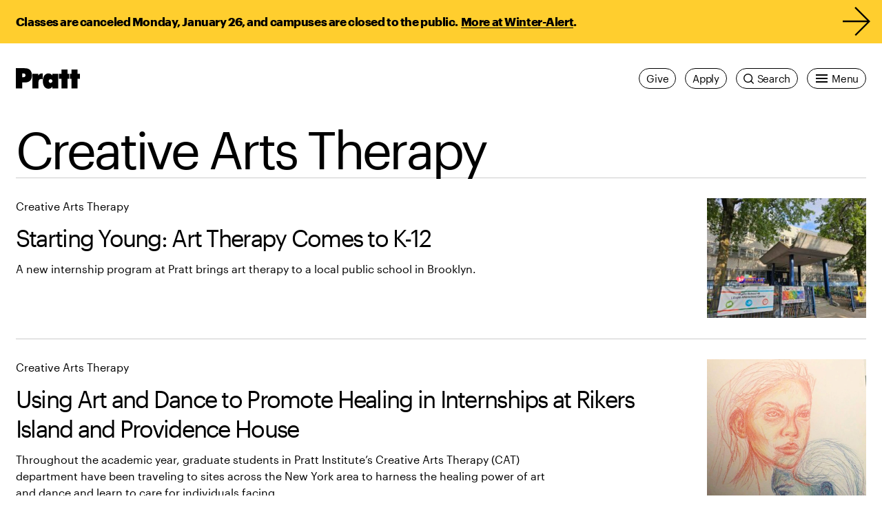

--- FILE ---
content_type: text/javascript
request_url: https://www.pratt.edu/wp-content/themes/pratt/dist/869.de7cb329b246b7c45c27.js
body_size: 1078
content:
"use strict";(self.webpackChunkpratt_parent=self.webpackChunkpratt_parent||[]).push([[869],{9599:function(t,e){e.default=class{constructor(t,e){this.root=t,this.wrapper=this.root.querySelector(".js-tags-wrapper"),this.tagListItems=function(t){for(let e=t.length-1;e>0;e--){const a=Math.floor(Math.random()*(e+1));[t[e],t[a]]=[t[a],t[e]]}return t}(Array.from(this.root.querySelectorAll(".js-tags-tag"))),this.hasRendered=!1,this.motionDisabled=!1,this.options={shape:e?.shape??"ellipse",reverse:e?.reverse??!1},this.tagData=[],this.init()}init(){this.tagListItems.length&&(this.initElements(),this.initEvents(),this.initTagData(),this.animate())}get wrapperRect(){const t=this.tagListItems.map(t=>t.getBoundingClientRect()),e=Math.max(...t.map(t=>t.height)),a=Math.max(...t.map(t=>t.width)),i=this.wrapper.getBoundingClientRect();return{top:e/2,left:a/2,width:i.width-a,height:i.height-e}}get duration(){const t=this.wrapperRect,e=Math.min(t.width,t.height)/2,a=Math.max(t.width,t.height)/2;return 2*Math.PI*Math.sqrt((2*e+2*a)/2)*(1e5/750)}initElements(){const t=this.wrapperRect;this.wrapper.style.setProperty("--top",`${t.top}px`),this.wrapper.style.setProperty("--left",`${t.left}px`),"ellipse"===this.options.shape?(this.circle=document.createElement("div"),this.circle.classList.add("js-tags-circle"),this.wrapper.appendChild(this.circle)):"graph"===this.options.shape&&(this.graphSvg=document.createElementNS("http://www.w3.org/2000/svg","svg"),this.wrapper.appendChild(this.graphSvg),this.graphSvgPath=document.createElementNS("http://www.w3.org/2000/svg","path"),this.graphSvg.appendChild(this.graphSvgPath))}initEvents(){const t=window.matchMedia("(prefers-reduced-motion: reduce)");this.motionDisabled=!0,t.addEventListener("change",t=>{this.motionDisabled=t.matches}),this.tagListItems.forEach(t=>{t.addEventListener("pointerover",()=>{t.setAttribute("data-hover","true")}),t.addEventListener("pointerleave",()=>{t.removeAttribute("data-hover")}),t.addEventListener("focusin",()=>{t.setAttribute("data-focus","true")}),t.addEventListener("focusout",()=>{t.removeAttribute("data-focus")})}),new ResizeObserver(()=>{this.initTagData(),this.update()}).observe(this.wrapper)}initTagData(){const t=this.wrapperRect;"graph"===this.options.shape&&this.graphSvg.setAttribute("viewBox",`0 0 ${Math.max(0,t.width)} ${Math.max(0,t.height)}`);const e=2*Math.PI*Math.random();this.tagData=this.tagListItems.map((a,i)=>{const s=a.getBoundingClientRect(),h=t.width/2-s.width/2+t.left,r=t.height/2-s.height/2+t.top,n=s.width,o=s.height;let p;p="graph"===this.options.shape&&3===this.tagListItems.length?[0,1,3][i]/5:(i+1)/this.tagListItems.length;let g=2*Math.PI*p+e,d=g;return this.tagData[i]&&(g=this.tagData[i]?.startAngle,d=this.tagData[i]?.curAngle),{x:h,y:r,width:n,height:o,startAngle:g,curAngle:d}})}animate(){this.hasRendered?this.motionDisabled||this.update():(this.update(),this.wrapper.removeAttribute("aria-hidden"),this.hasRendered=!0),requestAnimationFrame(()=>this.animate())}update(){const t=this.wrapperRect,e=[],a=this.duration/1e3*60,i=(this.options.reverse?1:-1)*(2*Math.PI)/a;if(this.tagListItems.forEach((a,s)=>{a.dataset.hover||a.dataset.focus||(this.tagData[s].curAngle+=i);const h=t.width/2*Math.cos(this.tagData[s].curAngle)*-1,r=t.height/2*Math.sin(this.tagData[s].curAngle);a.style.transform=`translateX(${this.tagData[s].x+h}px) translateY(${this.tagData[s].y+r}px)`,e.push({x:this.tagData[s].x+h+this.tagData[s].width/2-t.left,y:this.tagData[s].y+r+this.tagData[s].height/2-t.top})}),"graph"===this.options.shape){const[t,...a]=e;let i=`M ${t.x} ${t.y} `;a.forEach(t=>{i+=`L ${t.x} ${t.y} `}),i+="Z",this.graphSvgPath.setAttribute("d",i)}}}}}]);
//# sourceMappingURL=869.de7cb329b246b7c45c27.js.map

--- FILE ---
content_type: text/javascript
request_url: https://www.pratt.edu/wp-content/themes/pratt-main/dist/app.5.3.1.js?5.3.1
body_size: 4139
content:
!function(){var t,e,r={247:function(t){"use strict";t.exports=pratt.PrattSharedLibs.instantsearch.connectors},262:function(t){"use strict";t.exports=pratt.PrattSharedLibs.instantsearch.core},500:function(t){"use strict";t.exports=pratt.PrattSharedLibs.instantsearch.widgets},523:function(t,e,r){"use strict";var n;n=()=>{const t=document.querySelector(".js-tag-feature");t&&r.e(252).then(r.bind(r,24)).then(e=>{new(0,e.default)(t)});const e=document.querySelector(".js-course-search");e&&r.e(789).then(r.bind(r,923)).then(t=>{new(0,t.default)(e)});const n=document.querySelector(".js-event-search");n&&r.e(234).then(r.bind(r,260)).then(t=>{new(0,t.default)(n)});const o=document.querySelector(".js-person-search");o&&r.e(581).then(r.bind(r,179)).then(t=>{new(0,t.default)(o)});const i=document.querySelector(".js-prattfolio-story-search");i&&r.e(678).then(r.bind(r,226)).then(t=>{new(0,t.default)(i)});const a=document.querySelector(".js-press-search");a&&r.e(537).then(r.bind(r,753)).then(t=>{new(0,t.default)(a)});const c=document.querySelector(".js-program-tabs");c&&r.e(946).then(r.bind(r,496)).then(t=>{new(0,t.default)(c,"horizontal")});const u=document.querySelector(".js-resource-policy-service-search");u&&r.e(153).then(r.bind(r,69)).then(t=>{new(0,t.default)(u)});const s=document.querySelector(".js-tag-search");s&&r.e(187).then(r.bind(r,84)).then(t=>{new(0,t.default)(s)});const f=document.querySelector(".js-work-search");f&&r.e(741).then(r.bind(r,99)).then(t=>{new(0,t.default)(f)})},"loading"!==document.readyState?n():document.addEventListener("DOMContentLoaded",n,{once:!0})},554:function(){},569:function(t){"use strict";t.exports=pratt.PrattSharedLibs.instantsearch.routers},784:function(t){"use strict";t.exports=pratt.PrattSharedLibs.instantsearch.middlewares},877:function(t){"use strict";t.exports=pratt.PrattSharedLibs.algoliasearch},989:function(t){var e=function(t){"use strict";var e,r=Object.prototype,n=r.hasOwnProperty,o=Object.defineProperty||function(t,e,r){t[e]=r.value},i="function"==typeof Symbol?Symbol:{},a=i.iterator||"@@iterator",c=i.asyncIterator||"@@asyncIterator",u=i.toStringTag||"@@toStringTag";function s(t,e,r){return Object.defineProperty(t,e,{value:r,enumerable:!0,configurable:!0,writable:!0}),t[e]}try{s({},"")}catch(t){s=function(t,e,r){return t[e]=r}}function f(t,e,r,n){var i=e&&e.prototype instanceof b?e:b,a=Object.create(i.prototype),c=new q(n||[]);return o(a,"_invoke",{value:k(t,r,c)}),a}function l(t,e,r){try{return{type:"normal",arg:t.call(e,r)}}catch(t){return{type:"throw",arg:t}}}t.wrap=f;var h="suspendedStart",d="suspendedYield",p="executing",y="completed",v={};function b(){}function m(){}function g(){}var w={};s(w,a,function(){return this});var L=Object.getPrototypeOf,x=L&&L(L(N([])));x&&x!==r&&n.call(x,a)&&(w=x);var E=g.prototype=b.prototype=Object.create(w);function j(t){["next","throw","return"].forEach(function(e){s(t,e,function(t){return this._invoke(e,t)})})}function S(t,e){function r(o,i,a,c){var u=l(t[o],t,i);if("throw"!==u.type){var s=u.arg,f=s.value;return f&&"object"==typeof f&&n.call(f,"__await")?e.resolve(f.__await).then(function(t){r("next",t,a,c)},function(t){r("throw",t,a,c)}):e.resolve(f).then(function(t){s.value=t,a(s)},function(t){return r("throw",t,a,c)})}c(u.arg)}var i;o(this,"_invoke",{value:function(t,n){function o(){return new e(function(e,o){r(t,n,e,o)})}return i=i?i.then(o,o):o()}})}function k(t,r,n){var o=h;return function(i,a){if(o===p)throw new Error("Generator is already running");if(o===y){if("throw"===i)throw a;return{value:e,done:!0}}for(n.method=i,n.arg=a;;){var c=n.delegate;if(c){var u=O(c,n);if(u){if(u===v)continue;return u}}if("next"===n.method)n.sent=n._sent=n.arg;else if("throw"===n.method){if(o===h)throw o=y,n.arg;n.dispatchException(n.arg)}else"return"===n.method&&n.abrupt("return",n.arg);o=p;var s=l(t,r,n);if("normal"===s.type){if(o=n.done?y:d,s.arg===v)continue;return{value:s.arg,done:n.done}}"throw"===s.type&&(o=y,n.method="throw",n.arg=s.arg)}}}function O(t,r){var n=r.method,o=t.iterator[n];if(o===e)return r.delegate=null,"throw"===n&&t.iterator.return&&(r.method="return",r.arg=e,O(t,r),"throw"===r.method)||"return"!==n&&(r.method="throw",r.arg=new TypeError("The iterator does not provide a '"+n+"' method")),v;var i=l(o,t.iterator,r.arg);if("throw"===i.type)return r.method="throw",r.arg=i.arg,r.delegate=null,v;var a=i.arg;return a?a.done?(r[t.resultName]=a.value,r.next=t.nextLoc,"return"!==r.method&&(r.method="next",r.arg=e),r.delegate=null,v):a:(r.method="throw",r.arg=new TypeError("iterator result is not an object"),r.delegate=null,v)}function _(t){var e={tryLoc:t[0]};1 in t&&(e.catchLoc=t[1]),2 in t&&(e.finallyLoc=t[2],e.afterLoc=t[3]),this.tryEntries.push(e)}function P(t){var e=t.completion||{};e.type="normal",delete e.arg,t.completion=e}function q(t){this.tryEntries=[{tryLoc:"root"}],t.forEach(_,this),this.reset(!0)}function N(t){if(null!=t){var r=t[a];if(r)return r.call(t);if("function"==typeof t.next)return t;if(!isNaN(t.length)){var o=-1,i=function r(){for(;++o<t.length;)if(n.call(t,o))return r.value=t[o],r.done=!1,r;return r.value=e,r.done=!0,r};return i.next=i}}throw new TypeError(typeof t+" is not iterable")}return m.prototype=g,o(E,"constructor",{value:g,configurable:!0}),o(g,"constructor",{value:m,configurable:!0}),m.displayName=s(g,u,"GeneratorFunction"),t.isGeneratorFunction=function(t){var e="function"==typeof t&&t.constructor;return!!e&&(e===m||"GeneratorFunction"===(e.displayName||e.name))},t.mark=function(t){return Object.setPrototypeOf?Object.setPrototypeOf(t,g):(t.__proto__=g,s(t,u,"GeneratorFunction")),t.prototype=Object.create(E),t},t.awrap=function(t){return{__await:t}},j(S.prototype),s(S.prototype,c,function(){return this}),t.AsyncIterator=S,t.async=function(e,r,n,o,i){void 0===i&&(i=Promise);var a=new S(f(e,r,n,o),i);return t.isGeneratorFunction(r)?a:a.next().then(function(t){return t.done?t.value:a.next()})},j(E),s(E,u,"Generator"),s(E,a,function(){return this}),s(E,"toString",function(){return"[object Generator]"}),t.keys=function(t){var e=Object(t),r=[];for(var n in e)r.push(n);return r.reverse(),function t(){for(;r.length;){var n=r.pop();if(n in e)return t.value=n,t.done=!1,t}return t.done=!0,t}},t.values=N,q.prototype={constructor:q,reset:function(t){if(this.prev=0,this.next=0,this.sent=this._sent=e,this.done=!1,this.delegate=null,this.method="next",this.arg=e,this.tryEntries.forEach(P),!t)for(var r in this)"t"===r.charAt(0)&&n.call(this,r)&&!isNaN(+r.slice(1))&&(this[r]=e)},stop:function(){this.done=!0;var t=this.tryEntries[0].completion;if("throw"===t.type)throw t.arg;return this.rval},dispatchException:function(t){if(this.done)throw t;var r=this;function o(n,o){return c.type="throw",c.arg=t,r.next=n,o&&(r.method="next",r.arg=e),!!o}for(var i=this.tryEntries.length-1;i>=0;--i){var a=this.tryEntries[i],c=a.completion;if("root"===a.tryLoc)return o("end");if(a.tryLoc<=this.prev){var u=n.call(a,"catchLoc"),s=n.call(a,"finallyLoc");if(u&&s){if(this.prev<a.catchLoc)return o(a.catchLoc,!0);if(this.prev<a.finallyLoc)return o(a.finallyLoc)}else if(u){if(this.prev<a.catchLoc)return o(a.catchLoc,!0)}else{if(!s)throw new Error("try statement without catch or finally");if(this.prev<a.finallyLoc)return o(a.finallyLoc)}}}},abrupt:function(t,e){for(var r=this.tryEntries.length-1;r>=0;--r){var o=this.tryEntries[r];if(o.tryLoc<=this.prev&&n.call(o,"finallyLoc")&&this.prev<o.finallyLoc){var i=o;break}}i&&("break"===t||"continue"===t)&&i.tryLoc<=e&&e<=i.finallyLoc&&(i=null);var a=i?i.completion:{};return a.type=t,a.arg=e,i?(this.method="next",this.next=i.finallyLoc,v):this.complete(a)},complete:function(t,e){if("throw"===t.type)throw t.arg;return"break"===t.type||"continue"===t.type?this.next=t.arg:"return"===t.type?(this.rval=this.arg=t.arg,this.method="return",this.next="end"):"normal"===t.type&&e&&(this.next=e),v},finish:function(t){for(var e=this.tryEntries.length-1;e>=0;--e){var r=this.tryEntries[e];if(r.finallyLoc===t)return this.complete(r.completion,r.afterLoc),P(r),v}},catch:function(t){for(var e=this.tryEntries.length-1;e>=0;--e){var r=this.tryEntries[e];if(r.tryLoc===t){var n=r.completion;if("throw"===n.type){var o=n.arg;P(r)}return o}}throw new Error("illegal catch attempt")},delegateYield:function(t,r,n){return this.delegate={iterator:N(t),resultName:r,nextLoc:n},"next"===this.method&&(this.arg=e),v}},t}(t.exports);try{regeneratorRuntime=e}catch(t){"object"==typeof globalThis?globalThis.regeneratorRuntime=e:Function("r","regeneratorRuntime = r")(e)}}},n={};function o(t){var e=n[t];if(void 0!==e)return e.exports;var i=n[t]={exports:{}};return r[t](i,i.exports,o),i.exports}o.m=r,o.n=function(t){var e=t&&t.__esModule?function(){return t.default}:function(){return t};return o.d(e,{a:e}),e},o.d=function(t,e){for(var r in e)o.o(e,r)&&!o.o(t,r)&&Object.defineProperty(t,r,{enumerable:!0,get:e[r]})},o.f={},o.e=function(t){return Promise.all(Object.keys(o.f).reduce(function(e,r){return o.f[r](t,e),e},[]))},o.u=function(t){return t+"."+{153:"d236cd5aab508535faf6",187:"b1cdddd258fa863b430c",234:"3026b6cd6734a8396e2d",252:"f783225923ef1639817f",537:"9251918b8f67c83e8cc6",581:"888db53d270108cca521",678:"bd516036708c5eaa1ac1",741:"ea7089c009147f064392",789:"f65667e91fe5ec6bdf40",946:"ae9de80c42a453e21669"}[t]+".js"},o.miniCssF=function(t){},o.o=function(t,e){return Object.prototype.hasOwnProperty.call(t,e)},t={},e="pratt-main:",o.l=function(r,n,i,a){if(t[r])t[r].push(n);else{var c,u;if(void 0!==i)for(var s=document.getElementsByTagName("script"),f=0;f<s.length;f++){var l=s[f];if(l.getAttribute("src")==r||l.getAttribute("data-webpack")==e+i){c=l;break}}c||(u=!0,(c=document.createElement("script")).charset="utf-8",o.nc&&c.setAttribute("nonce",o.nc),c.setAttribute("data-webpack",e+i),c.src=r),t[r]=[n];var h=function(e,n){c.onerror=c.onload=null,clearTimeout(d);var o=t[r];if(delete t[r],c.parentNode&&c.parentNode.removeChild(c),o&&o.forEach(function(t){return t(n)}),e)return e(n)},d=setTimeout(h.bind(null,void 0,{type:"timeout",target:c}),12e4);c.onerror=h.bind(null,c.onerror),c.onload=h.bind(null,c.onload),u&&document.head.appendChild(c)}},o.p="/wp-content/themes/pratt-main/dist/",function(){var t={524:0};o.f.j=function(e,r){var n=o.o(t,e)?t[e]:void 0;if(0!==n)if(n)r.push(n[2]);else{var i=new Promise(function(r,o){n=t[e]=[r,o]});r.push(n[2]=i);var a=o.p+o.u(e),c=new Error;o.l(a,function(r){if(o.o(t,e)&&(0!==(n=t[e])&&(t[e]=void 0),n)){var i=r&&("load"===r.type?"missing":r.type),a=r&&r.target&&r.target.src;c.message="Loading chunk "+e+" failed.\n("+i+": "+a+")",c.name="ChunkLoadError",c.type=i,c.request=a,n[1](c)}},"chunk-"+e,e)}};var e=function(e,r){var n,i,a=r[0],c=r[1],u=r[2],s=0;if(a.some(function(e){return 0!==t[e]})){for(n in c)o.o(c,n)&&(o.m[n]=c[n]);u&&u(o)}for(e&&e(r);s<a.length;s++)i=a[s],o.o(t,i)&&t[i]&&t[i][0](),t[i]=0},r=self.webpackChunkpratt_main=self.webpackChunkpratt_main||[];r.forEach(e.bind(null,0)),r.push=e.bind(null,r.push.bind(r))}(),o(989),o(523),o(554)}();
//# sourceMappingURL=app.5.3.1.js.map